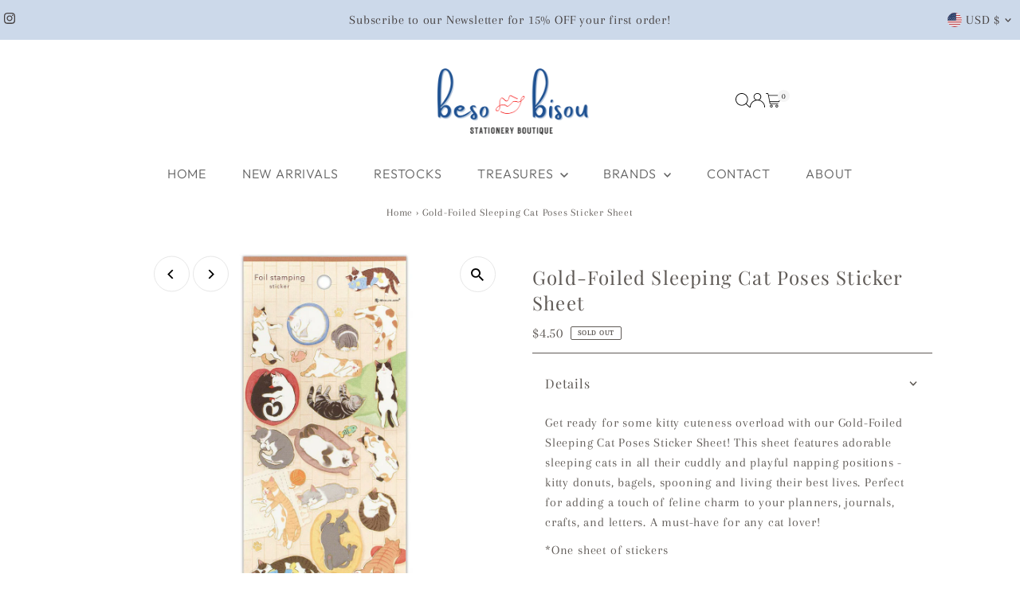

--- FILE ---
content_type: text/html; charset=utf-8
request_url: https://www.besobisou.com/products/gold-foiled-sleeping-cat-poses-sticker-sheet?view=listing
body_size: 1872
content:


<template data-html="listing">
  <div class="product-index-inner">
    
      <div class="so icn circle_icon">SOLD OUT</div>
      <!-- /.so.icn -->
    
  </div>
  <!-- /.product-index-inner -->

  <div class="js-product-image animated prod-image image_square">
    <a href="/products/gold-foiled-sleeping-cat-poses-sticker-sheet" title="Gold-Foiled Sleeping Cat Poses Sticker Sheet">
      <div class="reveal">





<div class="box-ratio " style="padding-bottom: 100.0%;">
  <img src="//www.besobisou.com/cdn/shop/files/SleepyCats.jpg?v=1710889476&amp;width=1200" alt="" srcset="//www.besobisou.com/cdn/shop/files/SleepyCats.jpg?v=1710889476&amp;width=200 200w, //www.besobisou.com/cdn/shop/files/SleepyCats.jpg?v=1710889476&amp;width=300 300w, //www.besobisou.com/cdn/shop/files/SleepyCats.jpg?v=1710889476&amp;width=400 400w, //www.besobisou.com/cdn/shop/files/SleepyCats.jpg?v=1710889476&amp;width=500 500w, //www.besobisou.com/cdn/shop/files/SleepyCats.jpg?v=1710889476&amp;width=600 600w, //www.besobisou.com/cdn/shop/files/SleepyCats.jpg?v=1710889476&amp;width=700 700w, //www.besobisou.com/cdn/shop/files/SleepyCats.jpg?v=1710889476&amp;width=800 800w, //www.besobisou.com/cdn/shop/files/SleepyCats.jpg?v=1710889476&amp;width=1000 1000w, //www.besobisou.com/cdn/shop/files/SleepyCats.jpg?v=1710889476&amp;width=1200 1200w" width="1200" height="1200" loading="eager" fetchpriority="auto" sizes="(min-width: 1601px) 2000px,
  (min-width: 768px) and (max-width: 1600px) 1200px,
  (max-width: 767px) 100vw, 900px" class="first-image">
</div>
<noscript><img src="//www.besobisou.com/cdn/shop/files/SleepyCats.jpg?v=1710889476&amp;width=1200" alt="" srcset="//www.besobisou.com/cdn/shop/files/SleepyCats.jpg?v=1710889476&amp;width=352 352w, //www.besobisou.com/cdn/shop/files/SleepyCats.jpg?v=1710889476&amp;width=832 832w, //www.besobisou.com/cdn/shop/files/SleepyCats.jpg?v=1710889476&amp;width=1200 1200w" width="1200" height="1200"></noscript>


          
            <div class="hidden">
              



<div class="box-ratio " style="padding-bottom: 100.0%;">
  <img src="//www.besobisou.com/cdn/shop/files/SleepyCats2.jpg?v=1710889475&amp;width=1200" alt="Gold-Foiled Sleeping Cat Poses Sticker Sheet" srcset="//www.besobisou.com/cdn/shop/files/SleepyCats2.jpg?v=1710889475&amp;width=200 200w, //www.besobisou.com/cdn/shop/files/SleepyCats2.jpg?v=1710889475&amp;width=300 300w, //www.besobisou.com/cdn/shop/files/SleepyCats2.jpg?v=1710889475&amp;width=400 400w, //www.besobisou.com/cdn/shop/files/SleepyCats2.jpg?v=1710889475&amp;width=500 500w, //www.besobisou.com/cdn/shop/files/SleepyCats2.jpg?v=1710889475&amp;width=600 600w, //www.besobisou.com/cdn/shop/files/SleepyCats2.jpg?v=1710889475&amp;width=700 700w, //www.besobisou.com/cdn/shop/files/SleepyCats2.jpg?v=1710889475&amp;width=800 800w, //www.besobisou.com/cdn/shop/files/SleepyCats2.jpg?v=1710889475&amp;width=1000 1000w, //www.besobisou.com/cdn/shop/files/SleepyCats2.jpg?v=1710889475&amp;width=1200 1200w" width="1200" height="1200" loading="lazy" fetchpriority="auto" sizes="(min-width: 1601px) 2000px,
  (min-width: 768px) and (max-width: 1600px) 1200px,
  (max-width: 767px) 100vw, 900px">
</div>
<noscript><img src="//www.besobisou.com/cdn/shop/files/SleepyCats2.jpg?v=1710889475&amp;width=1200" alt="Gold-Foiled Sleeping Cat Poses Sticker Sheet" srcset="//www.besobisou.com/cdn/shop/files/SleepyCats2.jpg?v=1710889475&amp;width=352 352w, //www.besobisou.com/cdn/shop/files/SleepyCats2.jpg?v=1710889475&amp;width=832 832w, //www.besobisou.com/cdn/shop/files/SleepyCats2.jpg?v=1710889475&amp;width=1200 1200w" width="1200" height="1200"></noscript>


            </div>
          
</div>
    </a>

    
<button
        class="quick-view-9243544912173 product-listing__quickview-trigger  js-quickview-trigger"
        type="button"
        name="button"
        data-product-url="/products/gold-foiled-sleeping-cat-poses-sticker-sheet?view=quick"
        popovertarget=""
        popovertargetaction="show"
      >
        Quick shop
      </button>
    
  </div>
  <!-- /.js-product-image -->

  <div class="product-info">
    <div class="product-info-inner">
      <a href="/products/gold-foiled-sleeping-cat-poses-sticker-sheet">
        
        <span class="prod-title">Gold-Foiled Sleeping Cat Poses Sticker Sheet</span>
      </a>

      
<div class="price price--listing price--sold-out "
><dl class="price__regular">
    <dt>
      <span class="visually-hidden visually-hidden--inline">Regular Price</span>
    </dt>
    <dd>
      <span class="price-item price-item--regular">$4.50
</span>
    </dd>
  </dl>
  <dl class="price__sale">
    <dt>
      <span class="visually-hidden visually-hidden--inline">Sale Price</span>
    </dt>
    <dd>
      <span class="price-item price-item--sale">$4.50
</span>
    </dd>
    <dt>
      <span class="visually-hidden visually-hidden--inline">Regular Price</span>
    </dt>
    <dd>
      <s class="price-item price-item--regular">
        
      </s>
    </dd>
  </dl>
  <dl class="price__unit">
    <dt>
      <span class="visually-hidden visually-hidden--inline">Unit Price</span>
    </dt>
    <dd class="price-unit-price"><span></span><span aria-hidden="true">/</span><span class="visually-hidden">per&nbsp;</span><span></span></dd>
  </dl>
</div>


      
    </div>
    <!-- /.product-info-inner -->
  </div>
  <!-- /.product-info -->
</template>


--- FILE ---
content_type: text/css
request_url: https://www.besobisou.com/cdn/shop/t/11/assets/component-predictive-search.css?v=38821108325745073751766546668
body_size: -53
content:
input[type=search]#Search::-webkit-search-decoration,input[type=search]#Search::-webkit-search-cancel-button,input[type=search]#Search::-webkit-search-results-button,input[type=search]#Search::-webkit-search-results-decoration{-webkit-appearance:none}.predictive-search{position:relative;line-height:initial;--ps-background-color: var(--background);--ps-border-color: var(--dotted-color);--ps-color: var(--text-color);--ps-transition: background-color .1s ease-in-out}.predictive-search ul{margin-bottom:0}#predictive-search-results{width:100%;background:var(--ps-background-color);border:1px solid var(--ps-border-color);color:var(--ps-color)}.predictive-search__heading{margin-left:10px;margin-right:10px;margin-bottom:0;padding-top:10px;padding-bottom:10px;border-bottom:1px solid var(--ps-border-color);color:var(--ps-color)}.predictive-search__heading#predictive-search-products{margin-bottom:10px}.predictive-search__item-content .price.price--listing .price-item{color:var(--ps-color)}.predictive-search__list-item,.predictive-search__results-list>li{display:block!important;list-style-type:none;margin-top:10px}.predictive-search__list-item mark{font-weight:700;background-color:var(--background);color:var(--text-color)}.predictive-search__item.button-as-link{color:var(--ps-color)}.predictive-search__item-content .price.price--listing{align-items:flex-start}.predictive-search__image{margin-right:10px;width:initial}.predictive-search__item-content{display:flex;flex-direction:column;justify-content:center}#predictive-search-results-list .predictive-search__item{display:flex;width:100%;padding:0 10px;text-align:left;background-color:transparent;transition:var(--ps-transition);font-weight:initial;text-transform:initial;height:initial;line-height:initial;color:var(--ps-color)}.predictive-search__list-item--search .predictive-search__item{width:100%;margin:0;padding:10px;text-decoration:none}.predictive-search-form{position:relative}.predictive-search__list-item--search .predictive-search__item:hover,.predictive-search__list-item--search .predictive-search__item:focus,.predictive-search .predictive-search__item:hover,.predictive-search .predictive-search__item:focus{background-color:var(--ps-background-color)}.predictive-search__item:hover .predictive-search__item-heading{text-decoration:underline}.predictive-search__item-heading{font-weight:700}.predictive-search__list-item--search{border-top:1px solid var(--ps-border-color)}.search__product-loop.grid__wrapper{list-style:none;padding-left:10px;padding-right:10px}.predictive-search .prod-image .box-ratio{padding-bottom:110%!important;!i;!}.predictive-search .prod-image .box-ratio img{object-fit:cover;object-position:center}button.predictive-search__item{padding:20px 10px!important}
/*# sourceMappingURL=/cdn/shop/t/11/assets/component-predictive-search.css.map?v=38821108325745073751766546668 */
